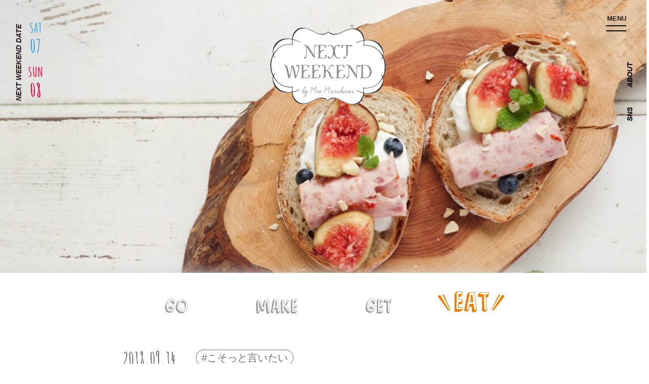

--- FILE ---
content_type: application/javascript
request_url: https://nextweekend.jp/wp/wp-content/themes/nextweekend/js/SmoothScroll.min.js?ver=1.4.10
body_size: 3362
content:
!function(){var s,i,c,a,o={frameRate:150,animationTime:400,stepSize:100,pulseAlgorithm:!0,pulseScale:4,pulseNormalize:1,accelerationDelta:50,accelerationMax:3,keyboardSupport:!0,arrowScroll:50,fixedBackground:!0,excluded:""},p=o,d=!1,u=!1,r={x:0,y:0},f=!1,m=document.documentElement,l=[],w=/^Mac/.test(navigator.platform),h={left:37,up:38,right:39,down:40,spacebar:32,pageup:33,pagedown:34,end:35,home:36},v={37:1,38:1,39:1,40:1};function y(){if(!f&&document.body){f=!0;var e=document.body,t=document.documentElement,o=window.innerHeight,r=e.scrollHeight;if(m=0<=document.compatMode.indexOf("CSS")?t:e,s=e,p.keyboardSupport&&Y("keydown",S),top!=self)u=!0;else if(Z&&o<r&&(e.offsetHeight<=o||t.offsetHeight<=o)){var n,a=document.createElement("div");a.style.cssText="position:absolute; z-index:-10000; top:0; left:0; right:0; height:"+m.scrollHeight+"px",document.body.appendChild(a),c=function(){n=n||setTimeout(function(){d||(a.style.height="0",a.style.height=m.scrollHeight+"px",n=null)},500)},setTimeout(c,10),Y("resize",c);if((i=new R(c)).observe(e,{attributes:!0,childList:!0,characterData:!1}),m.offsetHeight<=o){var l=document.createElement("div");l.style.clear="both",e.appendChild(l)}}p.fixedBackground||d||(e.style.backgroundAttachment="scroll",t.style.backgroundAttachment="scroll")}}var b=[],g=!1,n=Date.now();function x(u,f,m){if(function(e,t){e=0<e?1:-1,t=0<t?1:-1,r.x===e&&r.y===t||(r.x=e,r.y=t,b=[],n=0)}(f,m),1!=p.accelerationMax){var e=Date.now()-n;if(e<p.accelerationDelta){var t=(1+50/e)/2;1<t&&(t=Math.min(t,p.accelerationMax),f*=t,m*=t)}n=Date.now()}if(b.push({x:f,y:m,lastX:f<0?.99:-.99,lastY:m<0?.99:-.99,start:Date.now()}),!g){var o=q(),w=u===o||u===document.body;null==u.$scrollBehavior&&function(e){var t=D(e);if(null==T[t]){var o=getComputedStyle(e,"")["scroll-behavior"];T[t]="smooth"==o}return T[t]}(u)&&(u.$scrollBehavior=u.style.scrollBehavior,u.style.scrollBehavior="auto");var h=function(e){for(var t=Date.now(),o=0,r=0,n=0;n<b.length;n++){var a=b[n],l=t-a.start,i=l>=p.animationTime,c=i?1:l/p.animationTime;p.pulseAlgorithm&&(c=I(c));var s=a.x*c-a.lastX>>0,d=a.y*c-a.lastY>>0;o+=s,r+=d,a.lastX+=s,a.lastY+=d,i&&(b.splice(n,1),n--)}w?window.scrollBy(o,r):(o&&(u.scrollLeft+=o),r&&(u.scrollTop+=r)),f||m||(b=[]),b.length?j(h,u,1e3/p.frameRate+1):(g=!1,null!=u.$scrollBehavior&&(u.style.scrollBehavior=u.$scrollBehavior,u.$scrollBehavior=null))};j(h,u,0),g=!0}}function e(e){f||y();var t=e.target;if(e.defaultPrevented||e.ctrlKey)return!0;if(N(s,"embed")||N(t,"embed")&&/\.pdf/i.test(t.src)||N(s,"object")||t.shadowRoot)return!0;var o=-e.wheelDeltaX||e.deltaX||0,r=-e.wheelDeltaY||e.deltaY||0;w&&(e.wheelDeltaX&&K(e.wheelDeltaX,120)&&(o=e.wheelDeltaX/Math.abs(e.wheelDeltaX)*-120),e.wheelDeltaY&&K(e.wheelDeltaY,120)&&(r=e.wheelDeltaY/Math.abs(e.wheelDeltaY)*-120)),o||r||(r=-e.wheelDelta||0),1===e.deltaMode&&(o*=40,r*=40);var n=H(t);return n?!!function(e){if(!e)return;l.length||(l=[e,e,e]);e=Math.abs(e),l.push(e),l.shift(),clearTimeout(a),a=setTimeout(function(){try{localStorage.SS_deltaBuffer=l.join(",")}catch(e){}},1e3);var t=120<e&&P(e),o=!P(120)&&!P(100)&&!t;return e<50||o}(r)||(1.2<Math.abs(o)&&(o*=p.stepSize/120),1.2<Math.abs(r)&&(r*=p.stepSize/120),x(n,o,r),e.preventDefault(),void O()):!u||!_||(Object.defineProperty(e,"target",{value:window.frameElement}),parent.wheel(e))}function S(e){var t=e.target,o=e.ctrlKey||e.altKey||e.metaKey||e.shiftKey&&e.keyCode!==h.spacebar;document.body.contains(s)||(s=document.activeElement);var r=/^(button|submit|radio|checkbox|file|color|image)$/i;if(e.defaultPrevented||/^(textarea|select|embed|object)$/i.test(t.nodeName)||N(t,"input")&&!r.test(t.type)||N(s,"video")||function(e){var t=e.target,o=!1;if(-1!=document.URL.indexOf("www.youtube.com/watch"))do{if(o=t.classList&&t.classList.contains("html5-video-controls"))break}while(t=t.parentNode);return o}(e)||t.isContentEditable||o)return!0;if((N(t,"button")||N(t,"input")&&r.test(t.type))&&e.keyCode===h.spacebar)return!0;if(N(t,"input")&&"radio"==t.type&&v[e.keyCode])return!0;var n=0,a=0,l=H(s);if(!l)return!u||!_||parent.keydown(e);var i=l.clientHeight;switch(l==document.body&&(i=window.innerHeight),e.keyCode){case h.up:a=-p.arrowScroll;break;case h.down:a=p.arrowScroll;break;case h.spacebar:a=-(e.shiftKey?1:-1)*i*.9;break;case h.pageup:a=.9*-i;break;case h.pagedown:a=.9*i;break;case h.home:l==document.body&&document.scrollingElement&&(l=document.scrollingElement),a=-l.scrollTop;break;case h.end:var c=l.scrollHeight-l.scrollTop-i;a=0<c?10+c:0;break;case h.left:n=-p.arrowScroll;break;case h.right:n=p.arrowScroll;break;default:return!0}x(l,n,a),e.preventDefault(),O()}function t(e){s=e.target}var k,B,D=(k=0,function(e){return e.uniqueID||(e.uniqueID=k++)}),E={},M={},T={};function O(){clearTimeout(B),B=setInterval(function(){E=M=T={}},1e3)}function C(e,t,o){for(var r=o?E:M,n=e.length;n--;)r[D(e[n])]=t;return t}function H(e){var t=[],o=document.body,r=m.scrollHeight;do{var n=(!1?E:M)[D(e)];if(n)return C(t,n);if(t.push(e),r===e.scrollHeight){var a=L(m)&&L(o)||X(m);if(u&&z(m)||!u&&a)return C(t,q())}else if(z(e)&&X(e))return C(t,e)}while(e=e.parentElement)}function z(e){return e.clientHeight+10<e.scrollHeight}function L(e){return"hidden"!==getComputedStyle(e,"").getPropertyValue("overflow-y")}function X(e){var t=getComputedStyle(e,"").getPropertyValue("overflow-y");return"scroll"===t||"auto"===t}function Y(e,t,o){window.addEventListener(e,t,o||!1)}function A(e,t,o){window.removeEventListener(e,t,o||!1)}function N(e,t){return e&&(e.nodeName||"").toLowerCase()===t.toLowerCase()}if(window.localStorage&&localStorage.SS_deltaBuffer)try{l=localStorage.SS_deltaBuffer.split(",")}catch(e){}function K(e,t){return Math.floor(e/t)==e/t}function P(e){return K(l[0],e)&&K(l[1],e)&&K(l[2],e)}var $,j=window.requestAnimationFrame||window.webkitRequestAnimationFrame||window.mozRequestAnimationFrame||function(e,t,o){window.setTimeout(e,o||1e3/60)},R=window.MutationObserver||window.WebKitMutationObserver||window.MozMutationObserver,q=($=document.scrollingElement,function(){if(!$){var e=document.createElement("div");e.style.cssText="height:10000px;width:1px;",document.body.appendChild(e);var t=document.body.scrollTop;document.documentElement.scrollTop,window.scrollBy(0,3),$=document.body.scrollTop!=t?document.body:document.documentElement,window.scrollBy(0,-3),document.body.removeChild(e)}return $});function F(e){var t;return((e*=p.pulseScale)<1?e-(1-Math.exp(-e)):(e-=1,(t=Math.exp(-1))+(1-Math.exp(-e))*(1-t)))*p.pulseNormalize}function I(e){return 1<=e?1:e<=0?0:(1==p.pulseNormalize&&(p.pulseNormalize/=F(1)),F(e))}var V=window.navigator.userAgent,W=/Edge/.test(V),_=/chrome/i.test(V)&&!W,U=/safari/i.test(V)&&!W,G=/firefox/i.test(V),J=/mobile/i.test(V),Q=/Windows NT 6.1/i.test(V)&&/rv:11/i.test(V),Z=U&&(/Version\/8/i.test(V)||/Version\/9/i.test(V)),ee=function(){if(J)return~allowedBrowsers.indexOf("Mobile");return W?~allowedBrowsers.indexOf("Edge"):_?~allowedBrowsers.indexOf("Chrome"):U?~allowedBrowsers.indexOf("Safari"):G?~allowedBrowsers.indexOf("Firefox"):Q?~allowedBrowsers.indexOf("IEWin7"):~allowedBrowsers.indexOf("other")}();var te=!1;try{window.addEventListener("test",null,Object.defineProperty({},"passive",{get:function(){te=!0}}))}catch(e){}var oe=!!te&&{passive:!1},re="onwheel"in document.createElement("div")?"wheel":"mousewheel";function ne(e){for(var t in e)o.hasOwnProperty(t)&&(p[t]=e[t])}re&&ee&&(Y(re,e,oe),Y("mousedown",t),Y("load",y)),ne.destroy=function(){i&&i.disconnect(),A(re,e),A("mousedown",t),A("keydown",S),A("resize",c),A("load",y)},window.SmoothScrollOptions&&ne(window.SmoothScrollOptions),"function"==typeof define&&define.amd?define(function(){return ne}):"object"==typeof exports?module.exports=ne:window.SmoothScroll=ne}();